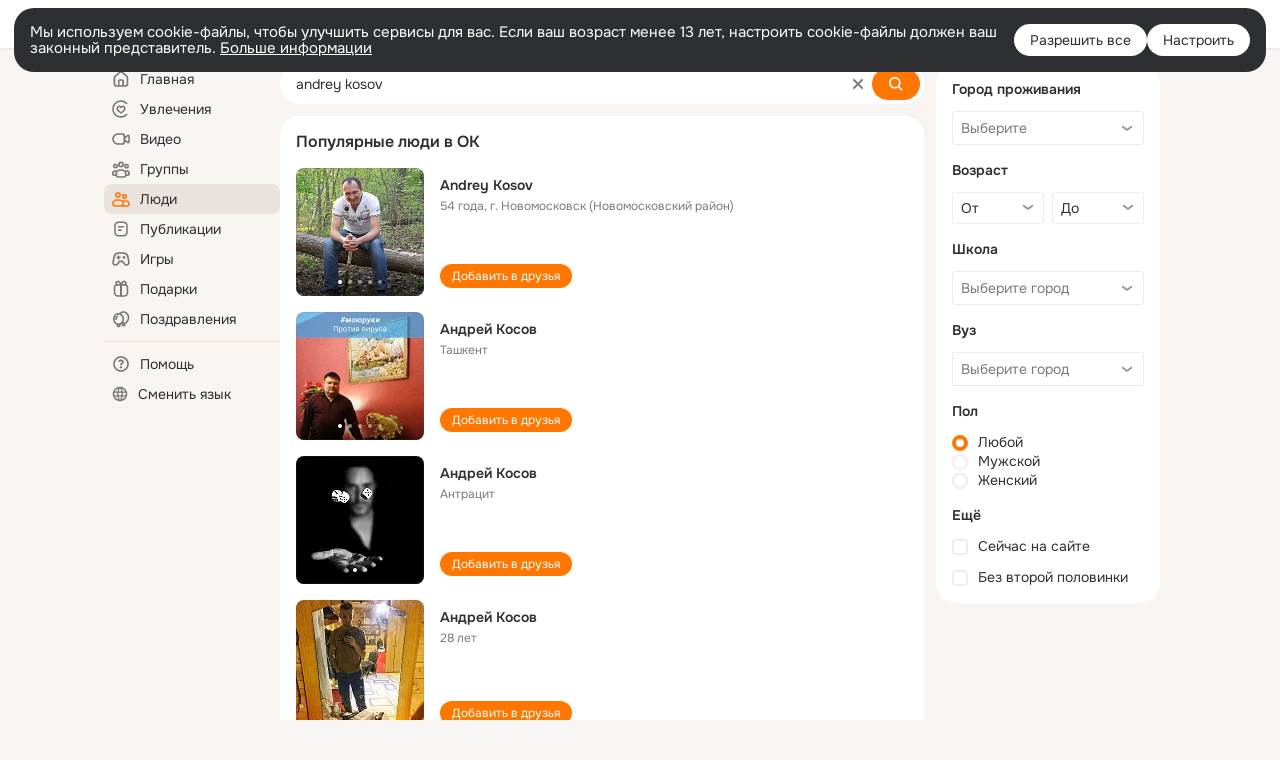

--- FILE ---
content_type: application/javascript; charset=utf-8
request_url: https://st-ok.cdn-vk.ru/res/js/css-loader_brt9s9j7.js
body_size: 288
content:
define([],function(){
var r = {};"use strict";function i(t,d,a){var c=document.getElementsByTagName("link");for(var n=0,s=c.length;n<s;n++){if(c[n].getAttribute("href")===t){if(a){a(c[n])}return}}var e=document.createElement("link");e.rel="stylesheet";e.type="text/css";e.href=t;if(a){e.addEventListener("load",function(){a(t)});e.addEventListener("error",function(v){a.error(v)})}var l=document.head||document.getElementsByTagName("head")[0];l.appendChild(e)}function u(t){var d=t.getAttribute("data-url");if(d){i(d)}}var f={load:i,activate:u};r.activate=u;r.default=f;r.load=i;Object.defineProperty(r,"__esModule",{value:true})
return r;
});
//# sourceMappingURL=css-loader_brt9s9j7.js.map
